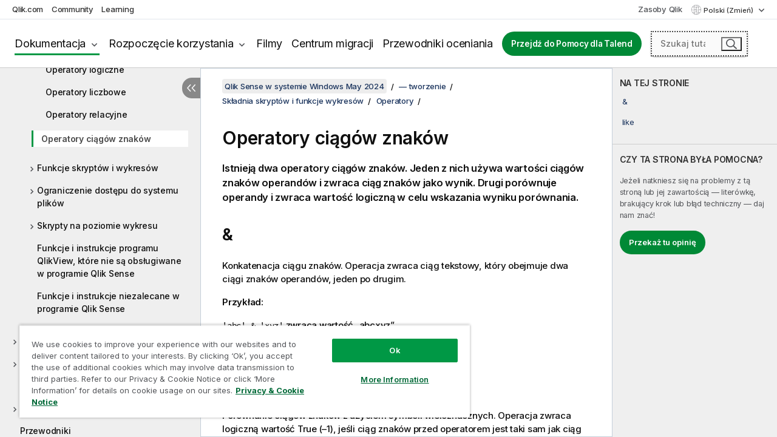

--- FILE ---
content_type: text/html; charset=utf-8
request_url: https://help.qlik.com/pl-PL/sense/May2024/Subsystems/Hub/Content/Sense_Hub/Scripting/Operators/StringOperators.htm
body_size: 56035
content:

<!DOCTYPE html>
<html lang="pl">
<head data-version="5.8.5.37">
    <meta charset="utf-8" />
    <meta name="viewport" content="width=device-width, initial-scale=1.0" />
        <meta name="guide-name" content="Qlik Sense w systemie Windows" />
    <meta name="product" content="Qlik Sense w systemie Windows" />
    <meta name="version" content="May 2024" />

        <script type="text/javascript" src="https://d2zcxm2u7ahqlt.cloudfront.net/5b4cc16bfe8667990b58e1df434da538/search-clients/db85c396-75a2-11ef-9c3f-0242ac12000b/an.js"></script>
    <script type="text/javascript" src="https://d2zcxm2u7ahqlt.cloudfront.net/5b4cc16bfe8667990b58e1df434da538/search-clients/db85c396-75a2-11ef-9c3f-0242ac12000b/searchbox.js"></script>
    <link rel="stylesheet" href="https://d2zcxm2u7ahqlt.cloudfront.net/5b4cc16bfe8667990b58e1df434da538/search-clients/db85c396-75a2-11ef-9c3f-0242ac12000b/searchbox.css" />


    <link rel="preconnect" href="https://fonts.googleapis.com" />
    <link rel="preconnect" href="https://fonts.gstatic.com" crossorigin="anonymous" />
    <link href="https://fonts.googleapis.com/css2?family=Inter:wght@100;200;300;400;500;600;700;800;900&display=swap" rel="stylesheet" />
    
    
    
		<link rel="canonical" href="https://help.qlik.com/pl-PL/sense/November2025/Subsystems/Hub/Content/Sense_Hub/Scripting/Operators/StringOperators.htm" />
				<link rel="alternate" hreflang="de-de" href="https://help.qlik.com/de-DE/sense/May2024/Subsystems/Hub/Content/Sense_Hub/Scripting/Operators/StringOperators.htm" />
				<link rel="alternate" hreflang="en-us" href="https://help.qlik.com/en-US/sense/May2024/Subsystems/Hub/Content/Sense_Hub/Scripting/Operators/StringOperators.htm" />
				<link rel="alternate" hreflang="es-es" href="https://help.qlik.com/es-ES/sense/May2024/Subsystems/Hub/Content/Sense_Hub/Scripting/Operators/StringOperators.htm" />
				<link rel="alternate" hreflang="fr-fr" href="https://help.qlik.com/fr-FR/sense/May2024/Subsystems/Hub/Content/Sense_Hub/Scripting/Operators/StringOperators.htm" />
				<link rel="alternate" hreflang="it-it" href="https://help.qlik.com/it-IT/sense/May2024/Subsystems/Hub/Content/Sense_Hub/Scripting/Operators/StringOperators.htm" />
				<link rel="alternate" hreflang="ja-jp" href="https://help.qlik.com/ja-JP/sense/May2024/Subsystems/Hub/Content/Sense_Hub/Scripting/Operators/StringOperators.htm" />
				<link rel="alternate" hreflang="ko-kr" href="https://help.qlik.com/ko-KR/sense/May2024/Subsystems/Hub/Content/Sense_Hub/Scripting/Operators/StringOperators.htm" />
				<link rel="alternate" hreflang="nl-nl" href="https://help.qlik.com/nl-NL/sense/May2024/Subsystems/Hub/Content/Sense_Hub/Scripting/Operators/StringOperators.htm" />
				<link rel="alternate" hreflang="pt-br" href="https://help.qlik.com/pt-BR/sense/May2024/Subsystems/Hub/Content/Sense_Hub/Scripting/Operators/StringOperators.htm" />
				<link rel="alternate" hreflang="ru-ru" href="https://help.qlik.com/ru-RU/sense/May2024/Subsystems/Hub/Content/Sense_Hub/Scripting/Operators/StringOperators.htm" />
				<link rel="alternate" hreflang="sv-se" href="https://help.qlik.com/sv-SE/sense/May2024/Subsystems/Hub/Content/Sense_Hub/Scripting/Operators/StringOperators.htm" />
				<link rel="alternate" hreflang="tr-tr" href="https://help.qlik.com/tr-TR/sense/May2024/Subsystems/Hub/Content/Sense_Hub/Scripting/Operators/StringOperators.htm" />
				<link rel="alternate" hreflang="zh-cn" href="https://help.qlik.com/zh-CN/sense/May2024/Subsystems/Hub/Content/Sense_Hub/Scripting/Operators/StringOperators.htm" />
				<link rel="alternate" hreflang="zh-tw" href="https://help.qlik.com/zh-TW/sense/May2024/Subsystems/Hub/Content/Sense_Hub/Scripting/Operators/StringOperators.htm" />
		<link rel="alternate" hreflang="x-default" href="https://help.qlik.com/en-US/sense/May2024/Subsystems/Hub/Content/Sense_Hub/Scripting/Operators/StringOperators.htm" />


    <title>Operatory ci&#x105;g&#xF3;w znak&#xF3;w | Qlik Sense w systemie Windows Pomoc</title>
    
    

    <script type="application/ld+json">
        {
        "@context": "https://schema.org",
        "@type": "BreadcrumbList",
        "itemListElement": [
{
"@type": "ListItem",
"position": 1,
"name": "Qlik Sense w systemie Windows",
"item": "https://help.qlik.com/pl-PL/sense/May2024"
},
{
"@type": "ListItem",
"position": 2,
"name": "— tworzenie",
"item": "https://help.qlik.com/pl-PL/sense/May2024/Subsystems/Hub/Content/Sense_Hub/Introduction/create.htm"
},
{
"@type": "ListItem",
"position": 4,
"name": "Operatory",
"item": "https://help.qlik.com/pl-PL/sense/May2024/Subsystems/Hub/Content/Sense_Hub/Scripting/Operators/operators.htm"
},
{
"@type": "ListItem",
"position": 5,
"name": "Operatory ciągów znaków"
}
        ]
        }
    </script>


    
        <link rel="shortcut icon" type="image/ico" href="/favicon.png?v=cYBi6b1DQtYtcF7OSPc3EOSLLSqQ-A6E_gjO45eigZw" />
        <link rel="stylesheet" href="/css/styles.min.css?v=5.8.5.37" />
    
    

    
    
    


    

</head>
<body class="">


<script>/* <![CDATA[ */var dataLayer = [{'site':'help'}];/* ]]> */</script>
<!-- Google Tag Manager -->
<noscript><iframe src="https://www.googletagmanager.com/ns.html?id=GTM-P7VJSX"
height ="0" width ="0" style ="display:none;visibility:hidden" ></iframe></noscript>
<script>// <![CDATA[
(function(w,d,s,l,i){w[l]=w[l]||[];w[l].push({'gtm.start':
new Date().getTime(),event:'gtm.js'});var f=d.getElementsByTagName(s)[0],
j=d.createElement(s),dl=l!='dataLayer'?'&l='+l:'';j.async=true;j.src=
'//www.googletagmanager.com/gtm.js?id='+i+dl;f.parentNode.insertBefore(j,f);
})(window,document,'script','dataLayer','GTM-P7VJSX');
// ]]></script>
<!-- End Google Tag Manager -->



<input type="hidden" id="basePrefix" value="" />
<input type="hidden" id="baseLanguage" value="pl-PL" />
<input type="hidden" id="baseType" value="sense" />
<input type="hidden" id="baseVersion" value="May2024" />

    <input type="hidden" id="index" value="533" />
    <input type="hidden" id="baseUrl" value="/pl-PL/sense/May2024" />
    


    <div id="wrap">
        
        
            

<div id="mega">
    

    

    <a href="javascript:skipToMain('main');" class="skip-button">Przeskocz do zawartości głównej</a>
        <a href="javascript:skipToMain('complementary');" class="skip-button hidden-mobile">Przejdź do treści uzupełniającej</a>

    <header>
        <div class="utilities">
            <ul>
                <li><a href="https://www.qlik.com/?ga-link=qlikhelp-gnav-qlikcom">Qlik.com</a></li>
                <li><a href="https://community.qlik.com/?ga-link=qlikhelp-gnav-community">Community</a></li>
                <li><a href="https://learning.qlik.com/?ga-link=qlikhelp-gnav-learning">Learning</a></li>
            </ul>

            <div class="link">
                <a href="/pl-PL/Qlik-Resources.htm">Zasoby Qlik</a>
            </div>

            <div class="dropdown language">
	<button  aria-controls="languages-list1" aria-expanded="false" aria-label="Polski jest aktualnie wybrany. (Menu j&#x119;zyka)">
		Polski (Zmień)
	</button>
	<div aria-hidden="true" id="languages-list1">

		<ul aria-label="Menu z tak&#x105; liczb&#x105; pozycji: 15.">
				<li><a href="/de-DE/sense/May2024/Subsystems/Hub/Content/Sense_Hub/Scripting/Operators/StringOperators.htm" lang="de" tabindex="-1" rel="nofollow" aria-label="Element 1 z 15. Deutsch">Deutsch</a></li>
				<li><a href="/en-US/sense/May2024/Subsystems/Hub/Content/Sense_Hub/Scripting/Operators/StringOperators.htm" lang="en" tabindex="-1" rel="nofollow" aria-label="Element 2 z 15. English">English</a></li>
				<li><a href="/es-ES/sense/May2024/Subsystems/Hub/Content/Sense_Hub/Scripting/Operators/StringOperators.htm" lang="es" tabindex="-1" rel="nofollow" aria-label="Element 3 z 15. Espa&#xF1;ol">Espa&#xF1;ol</a></li>
				<li><a href="/fr-FR/sense/May2024/Subsystems/Hub/Content/Sense_Hub/Scripting/Operators/StringOperators.htm" lang="fr" tabindex="-1" rel="nofollow" aria-label="Element 4 z 15. Fran&#xE7;ais">Fran&#xE7;ais</a></li>
				<li><a href="/it-IT/sense/May2024/Subsystems/Hub/Content/Sense_Hub/Scripting/Operators/StringOperators.htm" lang="it" tabindex="-1" rel="nofollow" aria-label="Element 5 z 15. Italiano">Italiano</a></li>
				<li><a href="/ja-JP/sense/May2024/Subsystems/Hub/Content/Sense_Hub/Scripting/Operators/StringOperators.htm" lang="ja" tabindex="-1" rel="nofollow" aria-label="Element 6 z 15. &#x65E5;&#x672C;&#x8A9E;">&#x65E5;&#x672C;&#x8A9E;</a></li>
				<li><a href="/ko-KR/sense/May2024/Subsystems/Hub/Content/Sense_Hub/Scripting/Operators/StringOperators.htm" lang="ko" tabindex="-1" rel="nofollow" aria-label="Element 7 z 15. &#xD55C;&#xAD6D;&#xC5B4;">&#xD55C;&#xAD6D;&#xC5B4;</a></li>
				<li><a href="/nl-NL/sense/May2024/Subsystems/Hub/Content/Sense_Hub/Scripting/Operators/StringOperators.htm" lang="nl" tabindex="-1" rel="nofollow" aria-label="Element 8 z 15. Nederlands">Nederlands</a></li>
				<li><a href="/pl-PL/sense/May2024/Subsystems/Hub/Content/Sense_Hub/Scripting/Operators/StringOperators.htm" lang="pl" tabindex="-1" rel="nofollow" aria-label="Element 9 z 15. Polski">Polski</a></li>
				<li><a href="/pt-BR/sense/May2024/Subsystems/Hub/Content/Sense_Hub/Scripting/Operators/StringOperators.htm" lang="pt" tabindex="-1" rel="nofollow" aria-label="Element 10 z 15. Portugu&#xEA;s (Brasil)">Portugu&#xEA;s (Brasil)</a></li>
				<li><a href="/ru-RU/sense/May2024/Subsystems/Hub/Content/Sense_Hub/Scripting/Operators/StringOperators.htm" lang="ru" tabindex="-1" rel="nofollow" aria-label="Element 11 z 15. &#x420;&#x443;&#x441;&#x441;&#x43A;&#x438;&#x439;">&#x420;&#x443;&#x441;&#x441;&#x43A;&#x438;&#x439;</a></li>
				<li><a href="/sv-SE/sense/May2024/Subsystems/Hub/Content/Sense_Hub/Scripting/Operators/StringOperators.htm" lang="sv" tabindex="-1" rel="nofollow" aria-label="Element 12 z 15. Svenska">Svenska</a></li>
				<li><a href="/tr-TR/sense/May2024/Subsystems/Hub/Content/Sense_Hub/Scripting/Operators/StringOperators.htm" lang="tr" tabindex="-1" rel="nofollow" aria-label="Element 13 z 15. T&#xFC;rk&#xE7;e">T&#xFC;rk&#xE7;e</a></li>
				<li><a href="/zh-CN/sense/May2024/Subsystems/Hub/Content/Sense_Hub/Scripting/Operators/StringOperators.htm" lang="zh" tabindex="-1" rel="nofollow" aria-label="Element 14 z 15. &#x4E2D;&#x6587;&#xFF08;&#x4E2D;&#x56FD;&#xFF09;">&#x4E2D;&#x6587;&#xFF08;&#x4E2D;&#x56FD;&#xFF09;</a></li>
				<li><a href="/zh-TW/sense/May2024/Subsystems/Hub/Content/Sense_Hub/Scripting/Operators/StringOperators.htm" lang="zh" tabindex="-1" rel="nofollow" aria-label="Element 15 z 15. &#x4E2D;&#x6587;&#xFF08;&#x53F0;&#x7063;&#xFF09;">&#x4E2D;&#x6587;&#xFF08;&#x53F0;&#x7063;&#xFF09;</a></li>
		</ul>
	</div>
	<div class="clearfix" aria-hidden="true"></div>
</div>
        </div>

        <div class="navigation">

            <div class="mobile-close-button mobile-menu-close-button">
                <button><span class="visually-hidden">Zamknij</span></button>
            </div>
            <nav>

                <div class="logo mobile">
                    <a href="/pl-PL/" class="mega-logo">
                        <img src="/img/logos/Qlik-Help-2024.svg" alt="Strona główna pomocy Qlik" />
                        <span class=" external"></span>
                    </a>
                </div>

                <ul>
                    <li class="logo">
                        <a href="/pl-PL/" class="mega-logo">
                            <img src="/img/logos/Qlik-Help-2024.svg" alt="Strona główna pomocy Qlik" />
                            <span class=" external"></span>
                        </a>
                    </li>

                    <li class="pushdown">
                        <a href="javascript:void(0);" class="selected" aria-controls="mega-products-list" aria-expanded="false">Dokumentacja</a>
                        <div class="pushdown-list documentation-list doc-tabs " id="mega-products-list" aria-hidden="true">

                            <div class="doc-category-list">
                                <ul>
                                    <li class="doc-category-link" id="tab1"><a href="javascript:void(0);">Chmura</a></li>
                                    <li class="doc-category-link" id="tab2"><a href="javascript:void(0);">Client-Managed</a></li>
                                    <li class="doc-category-link" id="tab3"><a href="javascript:void(0);">Dodatkowa dokumentacja</a></li>
                                </ul>
                            </div>

                            <a href="javascript:void(0);" class="mobile doc-category-link" id="tab1">Chmura</a>
                            <div role="tabpanel" id="tabs1_tab1_panel" class="tabpanel">
                                <div>
                                    <h2>Qlik Cloud</h2>
                                    <ul class="two">
                                        <li><a href="/pl-PL/cloud-services/">Strona główna</a></li>
                                        <li><a href="/pl-PL/cloud-services/Subsystems/Hub/Content/Global_Common/HelpSites/introducing-qlik-cloud.htm">Wprowadzenie</a></li>
                                        <li><a href="/pl-PL/cloud-services/csh/client/ChangeLogSaaS">Co nowego w Qlik Cloud</a></li>
                                        <li><a href="/pl-PL/cloud-services/Subsystems/Hub/Content/Global_Common/HelpSites/Talend-capabilities.htm">Co to jest Qlik Talend Cloud</a></li>
                                        <li><a href="/pl-PL/cloud-services/Subsystems/Hub/Content/Sense_Hub/Introduction/analyzing-data.htm">Analizy</a></li>
                                        <li><a href="/pl-PL/cloud-services/Subsystems/Hub/Content/Sense_Hub/DataIntegration/Introduction/Data-services.htm">Integracja danych</a></li>
                                        <li><a href="/pl-PL/cloud-services/Subsystems/Hub/Content/Sense_Hub/Introduction/qlik-sense-administration.htm">Administrowanie</a></li>
                                        <li><a href="/pl-PL/cloud-services/Subsystems/Hub/Content/Sense_QlikAutomation/introduction/home-automation.htm">Automatyzacje</a></li>
                                        <li><a href="https://qlik.dev/" class="see-also-link-external" target="_blank">Rozwój</a></li>
                                    </ul>
                                </div>
                                <div>
                                    <h2>Inne rozwiązania chmurowe</h2>
                                    <ul>
                                        <li><a href="/pl-PL/cloud-services/Content/Sense_Helpsites/Home-talend-cloud.htm">Talend Cloud</a></li>
                                        <li><a href="https://talend.qlik.dev/apis/" class="see-also-link-external" target="_blank">Talend API Portal</a></li>
                                        <li><a href="https://www.stitchdata.com/docs/" class="see-also-link-external" target="_blank">Stitch</a></li>
                                        <li><a href="/pl-PL/upsolver">Upsolver</a></li>
                                    </ul>
                                </div>
                            </div>

                            <a href="javascript:void(0);" class="mobile doc-category-link" id="tab2">Client-Managed</a>
                            <div role="tabpanel" id="tabs1_tab2_panel" class="tabpanel">
                                <div>
                                    <h2>Środowisko zarządzane przez klienta — Analityka</h2>
                                    <ul class="two">
                                        <!-- client managed analytics -->
                                        <li><a tabindex="-1" href="/pl-PL/sense/Content/Sense_Helpsites/Home.htm">Qlik Sense dla użytkowników</a></li>
                                        <li><a tabindex="-1" href="/pl-PL/sense-admin">Qlik Sense dla administratorów</a></li>
                                        <li><a tabindex="-1" href="/pl-PL/sense-developer">Qlik Sense dla programistów</a></li>
                                        <li><a tabindex="-1" href="/pl-PL/nprinting"><span lang="en">Qlik NPrinting</span></a></li>
                                        <li><a tabindex="-1" href="/pl-PL/connectors"><span lang="en">Connectors</span></a></li>
                                        <li><a tabindex="-1" href="/pl-PL/geoanalytics"><span lang="en">Qlik GeoAnalytics</span></a></li>
                                        <li><a tabindex="-1" href="/pl-PL/alerting"><span lang="en">Qlik Alerting</span></a></li>
                                        <li><a tabindex="-1" href="/pl-PL/qlikview/Content/QV_HelpSites/Home.htm"><span lang="en">QlikView</span> dla użytkowników i administratorów</a></li>
                                        <li><a tabindex="-1" href="/pl-PL/qlikview-developer"><span lang="en">QlikView</span> dla programistów</a></li>
                                        <li><a tabindex="-1" href="/pl-PL/governance-dashboard"><span lang="en">Governance Dashboard</span></a></li>
                                    </ul>
                                </div>
                                <div>
                                    <h2>Środowisko zarządzane przez klienta — Integracja danych</h2>
                                    <ul class="two">
                                        <!-- client managed data integration -->
                                        <li><a tabindex="-1" href="/pl-PL/replicate"><span lang="en">Qlik Replicate</span></a></li>
                                        <li><a tabindex="-1" href="/pl-PL/compose"><span lang="en">Qlik Compose</span></a></li>
                                        <li><a tabindex="-1" href="/pl-PL/enterprise-manager"><span lang="en">Qlik Enterprise Manager</span></a></li>
                                        <li><a tabindex="-1" href="/pl-PL/gold-client"><span lang="en">Qlik Gold Client</span></a></li>
                                        <li><a tabindex="-1" href="/pl-PL/catalog"><span lang="en">Qlik Catalog</span></a></li>
                                        <li><a tabindex="-1" href="/pl-PL/nodegraph"><span lang="en">NodeGraph (legacy)</span></a></li>
                                        <li><a href="/talend/pl-PL/studio-user-guide/">Talend Studio</a></li>
                                        <li><a href="/talend/pl-PL/esb-developer-guide/">Talend ESB</a></li>
                                        <li><a href="/talend/pl-PL/administration-center-user-guide">Talend Administration Center</a></li>
                                        <li><a href="/talend/pl-PL/talend-data-catalog/">Talend Data Catalog</a></li>
                                        <li><a href="/talend/pl-PL/data-preparation-user-guide/8.0">Talend Data Preparation</a></li>
                                        <li><a href="/talend/pl-PL/data-stewardship-user-guide/8.0">Talend Data Stewardship</a></li>
                                    </ul>
                                </div>
                            </div>

                            <a href="javascript:void(0);" class="mobile doc-category-link" id="tab3">Dodatkowa dokumentacja</a>
                            <div role="tabpanel" id="tabs1_tab3_panel" class="tabpanel">
                                <div>
                                    <h2>Dodatkowa dokumentacja</h2>
                                    <ul>
                                        <li><a href="/pl-PL/archive" class="archive-link">Archiwum dokumentacji Qlik</a></li>
                                        <li><a href="/talend/pl-PL/archive" class="archive-link">Archiwum dokumentacji Talend</a></li>
                                        <li><div class="talend-logo"></div><a href="/talend/pl-PL/">Znajdź pomoc dotyczącą produktów Qlik Talend</a></li>
                                    </ul>
                                </div>
                            </div>
                            <div class="doc-lightbox"></div>
                        </div>

                    </li>

                    <li class="pushdown">
                        <a href="javascript:void(0);" aria-controls="mega-onboarding-list" aria-expanded="false">Rozpoczęcie korzystania</a>

                        <div class="pushdown-list documentation-list doc-tabs " id="mega-onboarding-list" aria-hidden="true">

                            <div class="doc-category-list">
                                <ul>
                                    <li class="doc-category-link" id="tab8"><a href="javascript:void(0);">Zacznij korzystać z analiz</a></li>
                                    <li class="doc-category-link" id="tab9"><a href="javascript:void(0);">Pierwsze kroki z Integracją danych</a></li>
                                </ul>
                            </div>

                            <div role="tabpanel" id="tabs1_tab8_panel" class="tabpanel">
                                <div>
                                    <h2>Wdrażanie użytkowników analityki</h2>
                                    <ul class="two">
                                        <li><a tabindex="-1" href="/pl-PL/onboarding">Zacznij korzystać z analiz w <span lang="en">Qlik Sense</span></a></li>

                                        <li><a tabindex="-1" href="/pl-PL/onboarding/qlik-cloud-analytics-standard"><span lang="en">Administracja Qlik Cloud Analytics Standard</span></a></li>
                                        <li><a tabindex="-1" href="/pl-PL/onboarding/qlik-cloud-analytics-premium-enterprise"><span lang="en">Administracja Qlik Cloud Analytics Premium i Enterprise</span></a></li>
                                        <li><a tabindex="-1" href="/pl-PL/onboarding/qlik-sense-business-admins">Administruj produktem <span lang="en">Qlik Sense</span> <span lang="en">Business</span></a></li>
                                        <li><a tabindex="-1" href="/pl-PL/onboarding/qlik-sense-enterprise-saas-admins">Administruj produktem <span lang="en">Qlik Sense</span> <span lang="en">Enterprise SaaS</span></a></li>
                                        <li><a tabindex="-1" href="/pl-PL/onboarding/qlik-cloud-government-admins"><span lang="en">Administruj środowiskiem Qlik Cloud Government</span></a></li>

                                        <li><a tabindex="-1" href="/pl-PL/onboarding/qlik-sense-enterprise-windows-admins">Administruj produktem <span lang="en">Qlik Sense</span> <span lang="en">Enterprise</span> Saas w <span lang="en">Windows</span></a></li>
                                    </ul>
                                </div>
                            </div>
                            <div role="tabpanel" id="tabs1_tab9_panel" class="tabpanel">
                                <div>
                                    <h2>Dołączanie użytkowników integracji danych</h2>
                                    <ul class="">
                                        <li><a tabindex="-1" href="/pl-PL/cloud-services/Subsystems/Hub/Content/Sense_Hub/DataIntegration/Introduction/Getting-started-QTC.htm"><span lang="en">Pierwsze kroki z chmurą Qlik Talend Data Integration</span></a></li>
                                        <li><a tabindex="-1" href="/talend/pl-PL/talend-cloud-getting-started/Cloud/about-talend-cloud">Pierwsze kroki z Talend Cloud</a></li>
                                    </ul>
                                </div>
                            </div>                            
                            <div class="doc-lightbox"></div>
                        </div>
                    </li>


                    <li><a href="/pl-PL/videos">Filmy</a></li>

                    <li><a href="/pl-PL/migration">Centrum migracji</a></li>

                    <li class="mega-migration"><a href="/pl-PL/evaluation-guides">Przewodniki oceniania</a></li>

                    <li class="hidden-desktop"><a href="/pl-PL/Qlik-Resources.htm">Zasoby Qlik</a></li>

                            <li><a class="button goto" href="/talend/pl-PL/">Przejdź do Pomocy dla Talend</a></li>


                    <li class="dropdown language-mobile">
	<a href="javascript:void(0);" aria-controls="languages-list2" aria-expanded="false" aria-label="Polski jest aktualnie wybrany. (Menu j&#x119;zyka)">
		Polski (Zmień)
	</a>
	<div aria-hidden="true" id="languages-list2">

		<ul aria-label="Menu z tak&#x105; liczb&#x105; pozycji: 15.">
				<li><a href="/de-DE/sense/May2024/Subsystems/Hub/Content/Sense_Hub/Scripting/Operators/StringOperators.htm" lang="de" tabindex="-1" rel="nofollow" aria-label="Element 1 z 15. Deutsch">Deutsch</a></li>
				<li><a href="/en-US/sense/May2024/Subsystems/Hub/Content/Sense_Hub/Scripting/Operators/StringOperators.htm" lang="en" tabindex="-1" rel="nofollow" aria-label="Element 2 z 15. English">English</a></li>
				<li><a href="/es-ES/sense/May2024/Subsystems/Hub/Content/Sense_Hub/Scripting/Operators/StringOperators.htm" lang="es" tabindex="-1" rel="nofollow" aria-label="Element 3 z 15. Espa&#xF1;ol">Espa&#xF1;ol</a></li>
				<li><a href="/fr-FR/sense/May2024/Subsystems/Hub/Content/Sense_Hub/Scripting/Operators/StringOperators.htm" lang="fr" tabindex="-1" rel="nofollow" aria-label="Element 4 z 15. Fran&#xE7;ais">Fran&#xE7;ais</a></li>
				<li><a href="/it-IT/sense/May2024/Subsystems/Hub/Content/Sense_Hub/Scripting/Operators/StringOperators.htm" lang="it" tabindex="-1" rel="nofollow" aria-label="Element 5 z 15. Italiano">Italiano</a></li>
				<li><a href="/ja-JP/sense/May2024/Subsystems/Hub/Content/Sense_Hub/Scripting/Operators/StringOperators.htm" lang="ja" tabindex="-1" rel="nofollow" aria-label="Element 6 z 15. &#x65E5;&#x672C;&#x8A9E;">&#x65E5;&#x672C;&#x8A9E;</a></li>
				<li><a href="/ko-KR/sense/May2024/Subsystems/Hub/Content/Sense_Hub/Scripting/Operators/StringOperators.htm" lang="ko" tabindex="-1" rel="nofollow" aria-label="Element 7 z 15. &#xD55C;&#xAD6D;&#xC5B4;">&#xD55C;&#xAD6D;&#xC5B4;</a></li>
				<li><a href="/nl-NL/sense/May2024/Subsystems/Hub/Content/Sense_Hub/Scripting/Operators/StringOperators.htm" lang="nl" tabindex="-1" rel="nofollow" aria-label="Element 8 z 15. Nederlands">Nederlands</a></li>
				<li><a href="/pl-PL/sense/May2024/Subsystems/Hub/Content/Sense_Hub/Scripting/Operators/StringOperators.htm" lang="pl" tabindex="-1" rel="nofollow" aria-label="Element 9 z 15. Polski">Polski</a></li>
				<li><a href="/pt-BR/sense/May2024/Subsystems/Hub/Content/Sense_Hub/Scripting/Operators/StringOperators.htm" lang="pt" tabindex="-1" rel="nofollow" aria-label="Element 10 z 15. Portugu&#xEA;s (Brasil)">Portugu&#xEA;s (Brasil)</a></li>
				<li><a href="/ru-RU/sense/May2024/Subsystems/Hub/Content/Sense_Hub/Scripting/Operators/StringOperators.htm" lang="ru" tabindex="-1" rel="nofollow" aria-label="Element 11 z 15. &#x420;&#x443;&#x441;&#x441;&#x43A;&#x438;&#x439;">&#x420;&#x443;&#x441;&#x441;&#x43A;&#x438;&#x439;</a></li>
				<li><a href="/sv-SE/sense/May2024/Subsystems/Hub/Content/Sense_Hub/Scripting/Operators/StringOperators.htm" lang="sv" tabindex="-1" rel="nofollow" aria-label="Element 12 z 15. Svenska">Svenska</a></li>
				<li><a href="/tr-TR/sense/May2024/Subsystems/Hub/Content/Sense_Hub/Scripting/Operators/StringOperators.htm" lang="tr" tabindex="-1" rel="nofollow" aria-label="Element 13 z 15. T&#xFC;rk&#xE7;e">T&#xFC;rk&#xE7;e</a></li>
				<li><a href="/zh-CN/sense/May2024/Subsystems/Hub/Content/Sense_Hub/Scripting/Operators/StringOperators.htm" lang="zh" tabindex="-1" rel="nofollow" aria-label="Element 14 z 15. &#x4E2D;&#x6587;&#xFF08;&#x4E2D;&#x56FD;&#xFF09;">&#x4E2D;&#x6587;&#xFF08;&#x4E2D;&#x56FD;&#xFF09;</a></li>
				<li><a href="/zh-TW/sense/May2024/Subsystems/Hub/Content/Sense_Hub/Scripting/Operators/StringOperators.htm" lang="zh" tabindex="-1" rel="nofollow" aria-label="Element 15 z 15. &#x4E2D;&#x6587;&#xFF08;&#x53F0;&#x7063;&#xFF09;">&#x4E2D;&#x6587;&#xFF08;&#x53F0;&#x7063;&#xFF09;</a></li>
		</ul>
	</div>
	<div class="clearfix" aria-hidden="true"></div>
</li>
                </ul>
            </nav>

            <div class="search-container">

                <button>Wyszukaj</button>
                    <div id="auto" class="su-box">
                        <div ng-controller="SearchautoController">
                            <div bind-html-compile="autocompleteHtml">
                                <span class="su-placeholder" tabindex="0">
    Ładowanie wyszukiwania SearchUnify<span class="su-dots"></span>
    <span class="su-support-link">
        Jeżeli potrzebujesz pomocy z produktem, skontaktuj się z Pomocą techniczną Qlik.<br/>
        <a href="https://customerportal.qlik.com/knowledge" target="_blank">Portal klientów Qlik</a>
    </span>
</span>
                            </div>
                        </div>
                    </div>
            </div>



            <button class="mobile-menu-button">Menu</button>
        </div>


    </header>

    <div class="search-box mobile">
        <div class="search-cancel">
            <button><span class="visually-hidden">Zamknij</span></button>
        </div>
            <span class="su-placeholder" tabindex="0">
    Ładowanie wyszukiwania SearchUnify<span class="su-dots"></span>
    <span class="su-support-link">
        Jeżeli potrzebujesz pomocy z produktem, skontaktuj się z Pomocą techniczną Qlik.<br/>
        <a href="https://customerportal.qlik.com/knowledge" target="_blank">Portal klientów Qlik</a>
    </span>
</span>
    </div>
    

</div>



        <div class="main ">
                

            <div class="container content">
                <div class="navigation-pane col-3">
                    <button class="hide-toc" aria-label="Ukryj spis tre&#x15B;ci" data-text-hide="Ukryj spis treści" data-text-show="Pokaż spis treści"></button>
                    
                    
        <aside class="navigation">
            <div class="tree-header">
                <div class="header-items">
                    <div class="content-button open">
                        <button class="button" aria-label="Pokaż spis treści"></button>
                    </div>
                    <div class="content-button close">
                        <button class="button" aria-label="Ukryj spis treści"></button>
                    </div>

                        <div class="website-name">
        <h2 id="website-name-header" class="sense">
            <a href="/pl-PL/sense/May2024/">
<span lang="en">Qlik&#160;Sense</span><sup><small>&#174;</small></sup><span class="sub">w systemie <span lang="en">Windows</span></span>            </a>

        </h2>
    </div>


                    <div class="navigation-help" aria-label="Region nawigacji podążający za widokiem drzewa. Użyj klawisza Tab, aby przejść do nawigacji w drzewie, oraz klawiszy strzałek, aby rozwijać poszczególne gałęzie drzewa."><p>Nawiguj</p></div>

                </div>
            </div>
            <input type="hidden" id="version-name" value="May 2024" />

            <div class="version-selector dropdown mini">
                <button aria-controls="ws-pl-PL-sense-May2024" aria-label="May 2024 jest aktualnie wybran&#x105; wersj&#x105;. (Menu wersji)" aria-expanded="false">  
                    May 2024<span class="version-help"> (Zmień)</span>
                </button>
                <ul id="ws-pl-PL-sense-May2024" aria-hidden="true" aria-label="Menu z tak&#x105; liczb&#x105; pozycji: 5.">

                        <li><a tabindex="-1" aria-label="Element 1 z 5. November 2025" href="/pl-PL/sense/November2025/Subsystems/Hub/Content/Sense_Hub/Scripting/Operators/StringOperators.htm?ver=35" rel="nofollow">November 2025</a></li>
                        <li><a tabindex="-1" aria-label="Element 2 z 5. May 2025" href="/pl-PL/sense/May2025/Subsystems/Hub/Content/Sense_Hub/Scripting/Operators/StringOperators.htm?ver=29" rel="nofollow">May 2025</a></li>
                        <li><a tabindex="-1" aria-label="Element 3 z 5. November 2024" href="/pl-PL/sense/November2024/Subsystems/Hub/Content/Sense_Hub/Scripting/Operators/StringOperators.htm?ver=38" rel="nofollow">November 2024</a></li>
                        <li><a tabindex="-1" aria-label="Element 4 z 5. May 2024" href="/pl-PL/sense/May2024/Subsystems/Hub/Content/Sense_Hub/Scripting/Operators/StringOperators.htm?ver=23" rel="nofollow">May 2024</a></li>
                        <li><a tabindex="-1" aria-label="Element 5 z 5. February 2024" href="/pl-PL/sense/February2024/Subsystems/Hub/Content/Sense_Hub/Scripting/Operators/StringOperators.htm?ver=3" rel="nofollow">February 2024</a></li>

                </ul>
            </div>


            <button class="horizontal-nav-close-button">Back</button>
            <nav>
                		<ul role=tree id=tree0 aria-labelledby=website-name-header tabindex=0>
		<li role="treeitem" id="tocitem-1" data-index="1"  aria-labelledby="tocitem-1">
            <a href="/pl-PL/sense/May2024/Content/Sense_Helpsites/Home.htm">Qlik Sense w funkcji Pomoc systemu Windows</a>
			
        </li>
		<li role="treeitem" id="tocitem-2" data-index="2"  aria-expanded="false" aria-labelledby="tocitem-2">
                <div class="toggle" aria-hidden="true"></div>
            <a href="/pl-PL/sense/May2024/Content/Sense_Helpsites/WhatsNew/What-is-new-QlikSense.htm">Co nowego w Qlik Sense</a>
			
        </li>
		<li role="treeitem" id="tocitem-12" data-index="12"  aria-expanded="false" aria-labelledby="tocitem-12">
                <div class="toggle" aria-hidden="true"></div>
            <a href="/pl-PL/sense/May2024/Subsystems/Hub/Content/Sense_Hub/Introduction/get-started.htm">Rozpocz&#x119;cie korzystania z Qlik Sense</a>
			
        </li>
		<li role="treeitem" id="tocitem-53" data-index="53"  aria-expanded="true" aria-labelledby="tocitem-53">
                <div class="toggle" aria-hidden="true"></div>
            <a href="/pl-PL/sense/May2024/Subsystems/Hub/Content/Sense_Hub/Introduction/create.htm">&#x2014; tworzenie</a>
			
		<ul role=group class=cloud aria-labelledby=tocitem-533>
		<li role="treeitem" id="tocitem-54" data-index="54"  aria-expanded="false" aria-labelledby="tocitem-54">
                <div class="toggle" aria-hidden="true"></div>
            <a href="/pl-PL/sense/May2024/Subsystems/Hub/Content/Sense_Hub/LoadData/load-data.htm">Zarz&#x105;dzanie danymi</a>
			
        </li>
		<li role="treeitem" id="tocitem-184" data-index="184"  aria-expanded="false" aria-labelledby="tocitem-184">
                <div class="toggle" aria-hidden="true"></div>
            <a href="/pl-PL/sense/May2024/Subsystems/Hub/Content/Sense_Hub/Visualizations/create-apps-visualizations.htm">Tworzenie aplikacji</a>
			
        </li>
		<li role="treeitem" id="tocitem-206" data-index="206"  aria-expanded="false" aria-labelledby="tocitem-206">
                <div class="toggle" aria-hidden="true"></div>
            <a href="/pl-PL/sense/May2024/Subsystems/Hub/Content/Sense_Hub/Visualizations/creating-visualization.htm">Wizualizacje</a>
			
        </li>
		<li role="treeitem" id="tocitem-364" data-index="364"  aria-expanded="true" aria-labelledby="tocitem-364">
                <div class="toggle" aria-hidden="true"></div>
            <a href="#">Sk&#x142;adnia skrypt&#xF3;w i funkcje wykres&#xF3;w</a>
			
		<ul role=group class=cloud aria-labelledby=tocitem-533>
		<li role="treeitem" id="tocitem-365" data-index="365"  aria-expanded="false" aria-labelledby="tocitem-365">
                <div class="toggle" aria-hidden="true"></div>
            <a href="/pl-PL/sense/May2024/Subsystems/Hub/Content/Sense_Hub/Scripting/script-syntax.htm">Om&#xF3;wienie sk&#x142;adni skrypt&#xF3;w</a>
			
        </li>
		<li role="treeitem" id="tocitem-367" data-index="367"  aria-expanded="false" aria-labelledby="tocitem-367">
                <div class="toggle" aria-hidden="true"></div>
            <a href="/pl-PL/sense/May2024/Subsystems/Hub/Content/Sense_Hub/Scripting/script-statements-keywords.htm">Instrukcje i s&#x142;owa kluczowe skryptu</a>
			
        </li>
		<li role="treeitem" id="tocitem-474" data-index="474"  aria-expanded="false" aria-labelledby="tocitem-474">
                <div class="toggle" aria-hidden="true"></div>
            <a href="/pl-PL/sense/May2024/Subsystems/Hub/Content/Sense_Hub/Scripting/work-with-variables-in-data-load-editor.htm">Praca ze zmiennymi w edytorze &#x142;adowania danych</a>
			
        </li>
		<li role="treeitem" id="tocitem-511" data-index="511"  aria-labelledby="tocitem-511">
            <a href="/pl-PL/sense/May2024/Subsystems/Hub/Content/Sense_Hub/Scripting/script-expressions.htm">Wyra&#x17C;enia skryptu</a>
			
        </li>
		<li role="treeitem" id="tocitem-512" data-index="512"  aria-expanded="false" aria-labelledby="tocitem-512">
                <div class="toggle" aria-hidden="true"></div>
            <a href="/pl-PL/sense/May2024/Subsystems/Hub/Content/Sense_Hub/ChartFunctions/visualization-expressions.htm">Wyra&#x17C;enia wykresu</a>
			
        </li>
		<li role="treeitem" id="tocitem-528" data-index="528"  aria-expanded="true" aria-labelledby="tocitem-528">
                <div class="toggle" aria-hidden="true"></div>
            <a href="/pl-PL/sense/May2024/Subsystems/Hub/Content/Sense_Hub/Scripting/Operators/operators.htm">Operatory</a>
			
		<ul role=group class=cloud aria-labelledby=tocitem-533>
		<li role="treeitem" id="tocitem-529" data-index="529"  aria-labelledby="tocitem-529">
            <a href="/pl-PL/sense/May2024/Subsystems/Hub/Content/Sense_Hub/Scripting/Operators/BitOperators.htm">Operatory bitowe</a>
			
        </li>
		<li role="treeitem" id="tocitem-530" data-index="530"  aria-labelledby="tocitem-530">
            <a href="/pl-PL/sense/May2024/Subsystems/Hub/Content/Sense_Hub/Scripting/Operators/LogicalOperators.htm">Operatory logiczne</a>
			
        </li>
		<li role="treeitem" id="tocitem-531" data-index="531"  aria-labelledby="tocitem-531">
            <a href="/pl-PL/sense/May2024/Subsystems/Hub/Content/Sense_Hub/Scripting/Operators/NumericOperators.htm">Operatory liczbowe</a>
			
        </li>
		<li role="treeitem" id="tocitem-532" data-index="532"  aria-labelledby="tocitem-532">
            <a href="/pl-PL/sense/May2024/Subsystems/Hub/Content/Sense_Hub/Scripting/Operators/RelationalOperators.htm">Operatory relacyjne</a>
			
        </li>
		<li role="treeitem" id="tocitem-533" data-index="533"  class="active" aria-labelledby="tocitem-533">
            <a href="/pl-PL/sense/May2024/Subsystems/Hub/Content/Sense_Hub/Scripting/Operators/StringOperators.htm">Operatory ci&#x105;g&#xF3;w znak&#xF3;w</a>
			
        </li>
        </ul>        </li>
		<li role="treeitem" id="tocitem-534" data-index="534"  aria-expanded="false" aria-labelledby="tocitem-534">
                <div class="toggle" aria-hidden="true"></div>
            <a href="/pl-PL/sense/May2024/Subsystems/Hub/Content/Sense_Hub/Scripting/functions-in-scripts-chart-expressions.htm">Funkcje skrypt&#xF3;w i wykres&#xF3;w</a>
			
        </li>
		<li role="treeitem" id="tocitem-992" data-index="992"  aria-expanded="false" aria-labelledby="tocitem-992">
                <div class="toggle" aria-hidden="true"></div>
            <a href="/pl-PL/sense/May2024/Subsystems/Hub/Content/Sense_Hub/LoadData/file-system-access-restriction.htm">Ograniczenie dost&#x119;pu do systemu plik&#xF3;w</a>
			
        </li>
		<li role="treeitem" id="tocitem-994" data-index="994"  aria-expanded="false" aria-labelledby="tocitem-994">
                <div class="toggle" aria-hidden="true"></div>
            <a href="/pl-PL/sense/May2024/Subsystems/Hub/Content/Sense_Hub/ChartLevelScripting/modifier-statements-keywords.htm">Skrypty na poziomie wykresu</a>
			
        </li>
		<li role="treeitem" id="tocitem-1017" data-index="1017"  aria-labelledby="tocitem-1017">
            <a href="/pl-PL/sense/May2024/Subsystems/Hub/Content/Sense_Hub/Scripting/QlikView-functions-statements-not-supported.htm">Funkcje i instrukcje programu QlikView, kt&#xF3;re nie s&#x105; obs&#x142;ugiwane w programie Qlik Sense</a>
			
        </li>
		<li role="treeitem" id="tocitem-1018" data-index="1018"  aria-labelledby="tocitem-1018">
            <a href="/pl-PL/sense/May2024/Subsystems/Hub/Content/Sense_Hub/Scripting/functions-statements-not-recommended.htm">Funkcje i instrukcje niezalecane w programie Qlik Sense</a>
			
        </li>
        </ul>        </li>
        </ul>        </li>
		<li role="treeitem" id="tocitem-1019" data-index="1019"  aria-expanded="false" aria-labelledby="tocitem-1019">
                <div class="toggle" aria-hidden="true"></div>
            <a href="/pl-PL/sense/May2024/Subsystems/Hub/Content/Sense_Hub/Introduction/Discover.htm">&#x2014; wykrywanie</a>
			
        </li>
		<li role="treeitem" id="tocitem-1064" data-index="1064"  aria-expanded="false" aria-labelledby="tocitem-1064">
                <div class="toggle" aria-hidden="true"></div>
            <a href="/pl-PL/sense/May2024/Subsystems/Hub/Content/Sense_Hub/Introduction/share-collaborate.htm">Wsp&#xF3;&#x142;praca</a>
			
        </li>
		<li role="treeitem" id="tocitem-1114" data-index="1114"  aria-labelledby="tocitem-1114">
            <a href="/pl-PL/sense/May2024/Subsystems/Hub/Content/Sense_Hub/Introduction/developer-help.htm">Pomoc dla programist&#xF3;w</a>
			
        </li>
		<li role="treeitem" id="tocitem-1115" data-index="1115"  aria-expanded="false" aria-labelledby="tocitem-1115">
                <div class="toggle" aria-hidden="true"></div>
            <a href="/pl-PL/sense/May2024/Content/Sense_Helpsites/Tutorials.htm">Kursy dotycz&#x105;ce Qlik Sense</a>
			
        </li>
		<li role="treeitem" id="tocitem-1121" data-index="1121"  aria-labelledby="tocitem-1121">
            <a href="/pl-PL/sense/May2024/Content/Sense_Helpsites/Guides.htm">Przewodniki</a>
			
        </li>
        </ul>
            </nav>
        </aside>
                    
                </div>

                    <aside class="page-actions" role="complementary" tabindex="0">
                        <div class="fix-loc qcs" tabindex="-1">
                                <header>Operatory ci&#x105;g&#xF3;w znak&#xF3;w</header>                                

                                <h2 id="onthispageHeader">NA TEJ STRONIE</h2>
                                <a href="javascript:skipToMain('main');" class="skip-button hidden-mobile">Przeskocz do zawartości głównej</a>
<nav class="onthispage" aria-label="Na tej stronie" id="onthispage">
  <ul id="onthispage-links">
    <li class="h2">
      <a href="#anchor-1">&amp;</a>
    </li>
    <li class="h2">
      <a href="#anchor-2">
                    like
                </a>
    </li>
  </ul>
</nav>
                            

                                <div class="third-col-section">
                                    <h2>CZY TA STRONA BY&#x141;A POMOCNA?</h2>
                                     <p>Jeżeli natkniesz się na problemy z tą stroną lub jej zawartością — literówkę, brakujący krok lub błąd techniczny — daj nam znać!</p>
                                    <p><button class="search-feedback-button button light">Przekaż tu opinię</button></p>
                                </div>

                            
                        </div>
                    </aside>
                
                <main class="col-offset-3 col-7" id="main" tabindex="0">



                    <div class="article">
                        
                        
                        

                        	<div class="search-feedback-wrapper" id="feedback-wrapper">
	<div class="search-feedback-box hidden" id="feedback-frame" tabindex="0">
		<div class="box-heading">Przekaż tu opinię</div>
		<div class="form">
			
	<div class="qualtrics-box" id="customer-feedback"></div>
	
		<script>window.qualtricsUrl='https://survey.qlik.com/jfe/form/SV_e2SBTABzdJ0lnxQ?Q_CHL=si&amp;Q_CanScreenCapture=1&Q_Language=PL&HelpURL=https://help.qlik.com/pl-PL/sense/May2024/Subsystems/Hub/Content/Sense_Hub/Scripting/Operators/StringOperators.htm';</script>
	
	

		</div>
		<span><a href="javascript:void(0)" class="search-feedback-close" aria-label="Zamknij" role="button"><img alt="Zamknij widget informacji zwrotnych" src="/img/nav/close-white.svg" /></a></span>
	</div>
	</div>
	

    <div role="navigation" id="breadcrumb" aria-label="Łącza do stron nadrzędnych" class="breadcrumb">

        <ol>
                <li><a href="/pl-PL/sense/May2024" class="version-link">Qlik Sense w systemie Windows May 2024</a></li>

                    <li><a href="/pl-PL/sense/May2024/Subsystems/Hub/Content/Sense_Hub/Introduction/create.htm">&#x2014; tworzenie</a></li>
                    <li><a href="javascript:void(0);">Sk&#x142;adnia skrypt&#xF3;w i funkcje wykres&#xF3;w</a></li>
                    <li><a href="/pl-PL/sense/May2024/Subsystems/Hub/Content/Sense_Hub/Scripting/Operators/operators.htm">Operatory</a></li>
        </ol>
    </div>

	<div id="topicContent">
		<div>
            <div id="mc-main-content">
                <h1><a name="aanchor637"></a>
                    <concept term="Create" xmlns="http://www.madcapsoftware.com/Schemas/MadCap.xsd" /><a name="kanchor738"></a>Operatory ciągów znaków</h1><nav class="onthispage" aria-label="Na tej stronie" id="onthispage-mobile"><h2>NA TEJ STRONIE</h2><ul id="onthispage-links-mobile"><li class="h2"><a href="#anchor-1">&amp;</a></li><li class="h2"><a href="#anchor-2">
                    like
                </a></li></ul></nav>
                <p class="introduction">Istnieją dwa operatory ciągów znaków.   Jeden z nich używa wartości ciągów znaków operandów i zwraca ciąg znaków jako wynik.  Drugi porównuje operandy i zwraca wartość logiczną w celu wskazania wyniku porównania. </p>
                <h2 id="anchor-1" tabindex="-1"><a name="kanchor739"></a><a name="&amp;"></a>&amp;</h2>
                <p>Konkatenacja ciągu znaków. Operacja zwraca ciąg tekstowy, który obejmuje dwa ciągi znaków operandów, jeden po drugim. </p>
                <p class="example" data-mc-autonum="Przykład: "><span class="autonumber"><span>Przykład: </span></span> </p>
                <p><span class="Code" data-mc-conditions="Targets.NotToTranslate">'abc' 
 &amp; 'xyz'</span> zwraca wartość „<span data-mc-conditions="Targets.NotToTranslate">abcxyz</span>”</p>
                <p> </p>
                <h2 id="anchor-2" tabindex="-1">
                    <span data-mc-conditions="Targets.NotToTranslate">like</span>
                </h2>
                <p>Porównanie ciągów znaków z użyciem symboli wieloznacznych. Operacja zwraca logiczną wartość <span data-mc-conditions="Targets.NotToTranslate">True</span> (–1), jeśli ciąg znaków przed operatorem jest taki sam jak ciąg znaków po operatorze.   Drugi ciąg znaków może zawierać symbole wieloznaczne * (zastępuje dowolną liczbę dowolnych znaków) albo ? (zastępuje jeden dowolny znak) </p>
                <p class="example" data-mc-autonum="Przykład: "><span class="autonumber"><span>Przykład: </span></span> </p>
                <p><span class="Code" data-mc-conditions="Targets.NotToTranslate">'abc' 
 like 'a*'</span> zwraca <span data-mc-conditions="Targets.NotToTranslate">True</span> (–1)</p>
                <p><span class="Code" data-mc-conditions="Targets.NotToTranslate">'abcd' 
 like 'a?c*'</span> zwraca <span data-mc-conditions="Targets.NotToTranslate">True</span> (–1)</p>
                <p><span class="Code" data-mc-conditions="Targets.NotToTranslate">'abc' 
 like 'a??bc'</span> zwraca <span data-mc-conditions="Targets.NotToTranslate">False</span> (0)</p>
            </div>
        </div>
        
        
	</div>
<div id="video-box">
	<div class="wrapper">
		<div class="close"></div>
		<div id="ytplayer"></div>
	</div>
</div>


                    </div>
                    <div class="search-extras regular hidden-desktop">
                            <h2 id="customerfeedback">Czy ta strona była pomocna?</h2>
                            <p>Jeżeli natkniesz się na problemy z tą stroną lub jej zawartością — literówkę, brakujący krok lub błąd techniczny — daj nam znać!</p> 
                            <div class="search-feedback"><a href="#" class="search-feedback-button" onclick="return false;" aria-label="Przekaż tu opinię" tabindex="0">Przekaż tu opinię</a></div>
                        </div>
                    
	<nav class="next-nav">

		<span class="previous-topic">
			<a href="/pl-PL/sense/May2024/Subsystems/Hub/Content/Sense_Hub/Scripting/Operators/RelationalOperators.htm" aria-label="Poprzedni temat: Operatory relacyjne">
				<span class="direction-label" aria-hidden="true">Poprzedni temat</span>
				<span class="title-label" aria-hidden="true">Operatory relacyjne</span>
			</a>
		</span>

		<span class="next-topic">
			<a href="/pl-PL/sense/May2024/Subsystems/Hub/Content/Sense_Hub/Scripting/functions-in-scripts-chart-expressions.htm" aria-label="Nast&#x119;pny temat: Funkcje skrypt&#xF3;w i wykres&#xF3;w">
				<span class="direction-label" aria-hidden="true">Następny temat</span>
				<span class="title-label" aria-hidden="true">Funkcje skrypt&#xF3;w i wykres&#xF3;w</span>
			</a>
		</span>
	</nav>

                    <div class="row">                        
                        


<a href="javascript:void(0);" id="toptop" aria-label="Go to the top of the page"></a>

<footer class="flare" tabindex="-1">

	<div class="row">
		<div class="footerbox">
			<div class="col-3">
				<h2>Zasoby Pomocy</h2>
				<ul class="link-list">
						<li>
		<a href="https://www.youtube.com/channel/UCFxZPr8pHfZS0n3jxx74rpA?gl=PL&hl=pl">Filmy pomocy dla Qlik</a>
	</li>

						<li>
		<a href="https://qlik.dev/">Qlik Developer</a>
	</li>

						<li>
		<a href="https://www.qlik.com/us/services/training">Szkolenia</a>
	</li>

						<li>
		<a href="https://learning.qlik.com">Hub edukacyjny Qlik</a>
	</li>

						<li>
		<a href="https://customerportal.qlik.com/">Portal klientów Qlik</a>
	</li>

						<li>
		<a href="https://www.qlik.com/us/resource-library">Biblioteka</a>
	</li>

				</ul>
			</div>
			<div class="col-3">
				<h2>Produkty</h2>
				<h3>Integracja danych i jakość</h3>
				<ul class="link-list">
						<li>
		<a href="https://www.qlik.com/us/products/qlik-talend-data-integration-and-quality">Qlik Talend</a>
	</li>

						<li>
		<a href="https://www.qlik.com/us/products/qlik-talend-cloud">Qlik Talend Cloud</a>
	</li>

						<li>
		<a href="https://www.qlik.com/us/products/talend-data-fabric">Talend Data Fabric</a>
	</li>

				</ul>
				<h3>Analityka i AI</h3>
				<ul class="link-list">
						<li>
		<a href="https://www.qlik.com/us/products/qlik-cloud-analytics">Qlik Cloud Analytics</a>
	</li>

						<li>
		<a href="https://www.qlik.com/us/products/qlik-answers">Qlik Answers</a>
	</li>

						<li>
		<a href="https://www.qlik.com/us/products/qlik-predict">Qlik Predict</a>
	</li>

						<li>
		<a href="https://www.qlik.com/us/products/qlik-automate">Qlik Automate</a>
	</li>

				</ul>				
			</div>			
			<div class="col-3">
				<h2>Dlaczego Qlik?</h2>
				<ul class="link-list">
						<li>
		<a href="https://www.qlik.com/us/why-qlik-is-different">Dlaczego Qlik</a>
	</li>

						<li>
		<a href="https://www.qlik.com/us/trust">Zaufanie i bezpieczeństwo</a>
	</li>

						<li>
		<a href="https://www.qlik.com/us/trust/privacy">Zaufanie i prywatność</a>
	</li>

						<li>
		<a href="https://www.qlik.com/us/trust/ai">Zaufanie i AI</a>
	</li>

						<li>
		<a href="https://www.qlik.com/us/why-qlik-for-ai">Dlaczego Qlik do AI</a>
	</li>

						<li>
		<a href="https://www.qlik.com/us/compare">Porównaj Qlik</a>
	</li>

						<li>
		<a href="https://www.qlik.com/us/products/technology/featured-partners">Wyróżnieni partnerzy technologiczni</a>
	</li>

						<li>
		<a href="https://www.qlik.com/us/products/data-sources">Źródła i miejsca docelowe danych</a>
	</li>

						<li>
		<a href="https://www.qlik.com/us/regions">Qlik Regions</a>
	</li>

				</ul>
			</div>
			<div class="col-3">
				<h2>Informacje o Qlik</h2>				
				<ul class="link-list">
						<li>
		<a href="https://www.qlik.com/us/company">Firma</a>
	</li>

						<li>
		<a href="https://www.qlik.com/us/company/leadership">Zarząd</a>
	</li>

						<li>
		<a href="https://www.qlik.com/us/company/corporate-responsibility">Odpowiedzialność społeczna</a>
	</li>

						<li>
		<a href="https://www.qlik.com/us/company/diversity">Różnorodność, równość, integracja i przynależność</a>
	</li>

						<li>
		<a href="https://www.qlik.com/us/company/academic-program">Program akademicki</a>
	</li>

						<li>
		<a href="https://www.qlik.com/us/partners">Program partnerski</a>
	</li>

						<li>
		<a href="https://www.qlik.com/us/company/careers">Kariera</a>
	</li>

						<li>
		<a href="https://www.qlik.com/us/company/press-room">Newsroom</a>
	</li>

						<li>
		<a href="https://www.qlik.com/us/contact">Centrala/Kontakt</a>
	</li>

				</ul>
			</div>
			<div class="col-12 bottom-section">
				<div class="footer-logo-socials">
					<img class="footer-logo" src="/img/logos/logo-qlik-footer.svg" alt="" />				
					<ul class="link-list social">
						<li class="social-links"><a class="community" href="https://community.qlik.com/" aria-label="https://community.qlik.com/">Społeczność Qlik</a></li>
						<li class="social-links"><a href="https://twitter.com/qlik" aria-label="Qlik na Twitterze"><img src="/img/social/twitter-2024.svg" alt="" /></a></li>
						<li class="social-links"><a href="https://www.linkedin.com/company/qlik" aria-label="Qlik na LinkedIn"><img src="/img/social/linkedin-2024.svg" alt="" /></a></li>
						<li class="social-links"><a href="https://www.facebook.com/qlik" aria-label="Qlik na Facebooku"><img src="/img/social/fb-2024.svg" alt="" /></a></li>
					</ul>
				</div>

				<ul class="link-list">
							<li>
		<a href="https://www.qlik.com/us/legal/legal-agreements">Umowy prawne</a>
	</li>

							<li>
		<a href="https://www.qlik.com/us/legal/product-terms">Warunki produktu</a>
	</li>

							<li>
		<a href="https://www.qlik.com/us/legal/legal-policies">Legal Policies</a>
	</li>

							<li>
		<a href="https://www.qlik.com/us/legal/legal-policies">Legal Policies</a>
	</li>

							<li>
		<a href="https://www.qlik.com/us/legal/terms-of-use">Warunki korzystania</a>
	</li>

							<li>
		<a href="https://www.qlik.com/us/legal/trademarks">Znaki towarowe </a>
	</li>
						
						<li><button class="optanon-toggle-display">Do Not Share My Info</button></li>
				</ul>			
				<p class="copyright">Copyright &#xA9; 1993-2026 QlikTech International AB. Wszelkie prawa zastrze&#x17C;one.</p>
			</div>
		</div>
	</div>

</footer>
                    
                    </div>
                </main>



            </div>

        </div>



    </div>
    <input id="hws" name="hws" type="hidden" value="sense" />
    <input id="hv" name="hv" type="hidden" value="May2024" />
    <script src="/js/scripts.min.js?v=5.8.5.37"></script>
    
    
        <script defer="defer" src="/js/federatedsearch.min.js"></script>
    
    


    




</body>

</html>